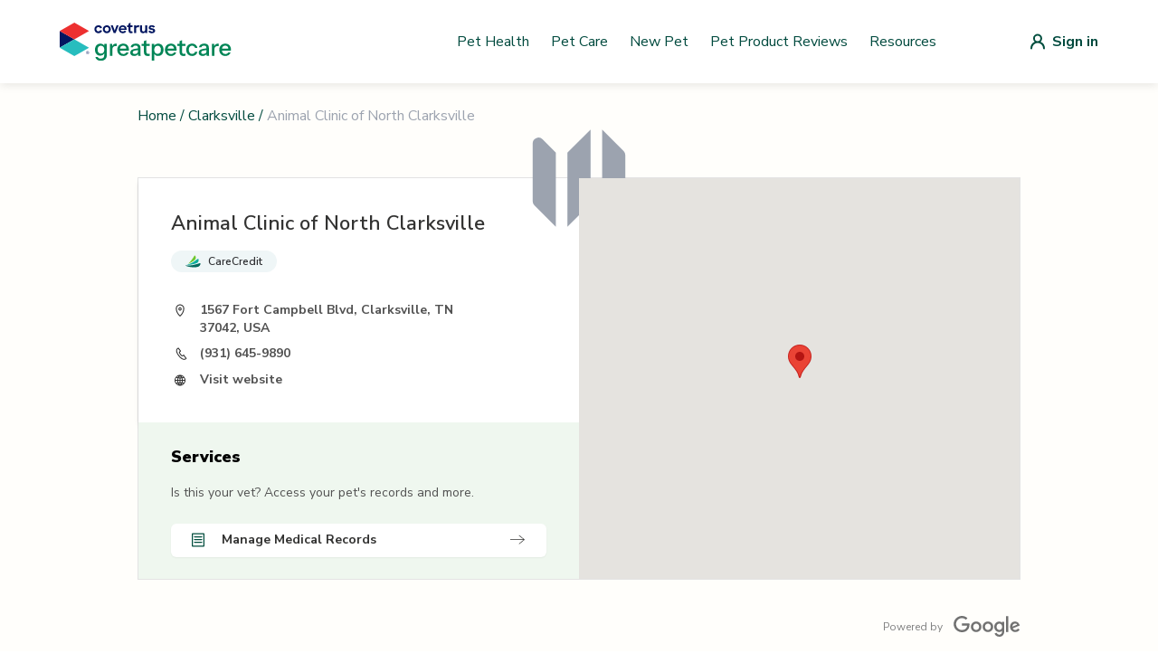

--- FILE ---
content_type: image/svg+xml
request_url: https://vets.greatpetcare.com/_next/static/media/covetrus-logo.4de33475.svg
body_size: 27275
content:
<svg width="96" height="19" viewBox="0 0 96 19" fill="none" xmlns="http://www.w3.org/2000/svg" xmlns:xlink="http://www.w3.org/1999/xlink">
  <rect id="image 221" width="96" height="19" fill="url(#pattern0)"/>
  <defs>
    <pattern id="pattern0" patternContentUnits="objectBoundingBox" width="1" height="1">
      <use xlink:href="#image0_5644_48230" transform="matrix(0.000613497 0 0 0.00309977 0 -0.00216338)"/>
    </pattern>
    <image id="image0_5644_48230" data-name="image.png" width="1630" height="324" xlink:href="[data-uri]"/>
  </defs>
</svg>


--- FILE ---
content_type: image/svg+xml
request_url: https://vets.greatpetcare.com/_next/static/media/save-my-vet.6245d879.svg
body_size: 9730
content:
<svg width="376" height="362" viewBox="0 0 376 362" fill="none" xmlns="http://www.w3.org/2000/svg">
<g clip-path="url(#clip0_301_15512)">
<circle opacity="0.2" cx="88.8481" cy="355.263" r="85.2934" fill="#FAAF39"/>
<circle opacity="0.2" cx="276" cy="160" r="100" fill="#FAAF39"/>
<path d="M229.467 37.7375H235.066C235.662 37.7375 236.167 37.6814 236.525 37.3238C236.882 36.9661 236.935 36.4647 236.935 35.8651V34.68C236.935 34.0839 236.882 33.5825 236.525 33.2249C236.167 32.8673 235.662 32.8112 235.066 32.8112H229.459C228.87 32.8112 228.366 32.8673 228.008 33.2284C227.65 33.586 227.598 34.0839 227.598 34.673V35.8651C227.598 36.4647 227.65 36.9661 228.008 37.3238C228.366 37.6814 228.87 37.7375 229.467 37.7375ZM229.372 37.173C229.011 37.173 228.632 37.1239 228.418 36.91C228.208 36.6996 228.162 36.3245 228.162 35.9633V34.5959C228.162 34.2242 228.208 33.849 228.418 33.6351C228.632 33.4248 229.014 33.3757 229.382 33.3757H235.161C235.522 33.3757 235.901 33.4248 236.114 33.6386C236.325 33.849 236.37 34.2242 236.37 34.5853V35.9633C236.37 36.3245 236.325 36.6996 236.114 36.91C235.901 37.1239 235.522 37.173 235.161 37.173H229.372ZM229.232 36.7277H235.304C235.55 36.7277 235.687 36.6996 235.792 36.5944C235.897 36.4893 235.929 36.3525 235.929 36.1071V34.4416C235.929 34.1961 235.894 34.0594 235.792 33.9542C235.687 33.849 235.55 33.821 235.304 33.821H229.232C228.986 33.821 228.849 33.849 228.744 33.9542C228.643 34.0594 228.607 34.1961 228.607 34.4416V36.1071C228.607 36.3525 228.643 36.4893 228.744 36.5944C228.849 36.6996 228.986 36.7277 229.232 36.7277ZM237.412 36.1807C237.692 36.1632 238.064 35.809 238.064 35.2726C238.064 34.7396 237.692 34.3855 237.412 34.368V36.1807Z" fill="white"/>
<path d="M164.026 33.2975C163.251 33.2975 162.699 33.8271 162.699 34.5523V34.5573C162.699 35.2354 163.179 35.7354 163.865 35.7354C164.355 35.7354 164.667 35.4854 164.798 35.2033H164.848C164.848 35.2305 164.845 35.2577 164.845 35.2849C164.818 35.968 164.578 36.5225 164.011 36.5225C163.697 36.5225 163.476 36.3591 163.382 36.1091L163.375 36.0844H162.746L162.751 36.1116C162.865 36.6586 163.355 37.0472 164.011 37.0472C164.909 37.0472 165.451 36.3343 165.451 35.1315V35.1265C165.451 33.8395 164.788 33.2975 164.026 33.2975ZM164.023 35.2453C163.617 35.2453 163.323 34.9483 163.323 34.535V34.5301C163.323 34.1316 163.637 33.8172 164.031 33.8172C164.427 33.8172 164.736 34.1365 164.736 34.5449V34.5499C164.736 34.9533 164.427 35.2453 164.023 35.2453Z" fill="white"/>
<path d="M166.575 34.6439C166.803 34.6439 166.969 34.4707 166.969 34.2528C166.969 34.0326 166.803 33.8618 166.575 33.8618C166.35 33.8618 166.182 34.0326 166.182 34.2528C166.182 34.4707 166.35 34.6439 166.575 34.6439ZM166.575 36.4804C166.803 36.4804 166.969 36.3096 166.969 36.0893C166.969 35.869 166.803 35.6983 166.575 35.6983C166.35 35.6983 166.182 35.869 166.182 36.0893C166.182 36.3096 166.35 36.4804 166.575 36.4804Z" fill="white"/>
<path d="M169.431 36.9581H170.043V36.2725H170.523V35.7453H170.043V33.3866H169.139C168.654 34.1241 168.147 34.9459 167.684 35.7502V36.2725H169.431V36.9581ZM168.278 35.7601V35.723C168.624 35.1166 169.038 34.4558 169.404 33.8964H169.441V35.7601H168.278Z" fill="white"/>
<path d="M172.003 36.9581H172.641V33.3866H172.005L171.072 34.0425V34.6439L171.961 34.0152H172.003V36.9581Z" fill="white"/>
<path fill-rule="evenodd" clip-rule="evenodd" d="M84.804 35.4811C85.068 35.4811 85.2392 35.6473 85.2392 35.9035V36.9595C85.2392 37.2157 85.068 37.3819 84.804 37.3819H84.3688C84.1048 37.3819 83.9336 37.2157 83.9336 36.9595V35.9035C83.9336 35.6473 84.1048 35.4811 84.3688 35.4811H84.804ZM90.6793 33.1578C90.9433 33.1578 91.1145 33.324 91.1145 33.5802V36.9595C91.1145 37.2157 90.9433 37.3819 90.6793 37.3819H90.2441C89.9801 37.3819 89.8089 37.2157 89.8089 36.9595V33.5802C89.8089 33.324 89.9801 33.1578 90.2441 33.1578H90.6793ZM88.7209 34.0026C88.9848 34.0026 89.1561 34.1688 89.1561 34.4251V36.9595C89.1561 37.2157 88.9848 37.3819 88.7209 37.3819H88.2857C88.0217 37.3819 87.8504 37.2157 87.8504 36.9595V34.4251C87.8504 34.1688 88.0217 34.0026 88.2857 34.0026H88.7209ZM86.7624 34.8475C87.0264 34.8475 87.1976 35.0136 87.1976 35.2699V36.9595C87.1976 37.2157 87.0264 37.3819 86.7624 37.3819H86.3272C86.0632 37.3819 85.892 37.2157 85.892 36.9595V35.2699C85.892 35.0136 86.0632 34.8475 86.3272 34.8475H86.7624Z" fill="white"/>
<path d="M94.6977 37.0446C95.4575 37.0446 96.0218 36.6214 96.1406 35.9679V35.963H95.6902L95.6852 35.9679C95.5739 36.3788 95.1952 36.6337 94.6977 36.6337C94.0096 36.6337 93.579 36.0719 93.579 35.1784V35.1735C93.579 34.28 94.0096 33.7157 94.6952 33.7157C95.1877 33.7157 95.5689 34.0052 95.6877 34.4631L95.6902 34.4681H96.1382L96.1406 34.4631C96.0342 33.7775 95.4476 33.3048 94.6952 33.3048C93.725 33.3048 93.1211 34.0226 93.1211 35.1735V35.1784C93.1211 36.3268 93.7275 37.0446 94.6977 37.0446Z" fill="white"/>
<path d="M97.5592 37.0075C97.9181 37.0075 98.1978 36.8515 98.3661 36.5669H98.4057V36.9604H98.8363V35.1339C98.8363 34.5795 98.4725 34.2453 97.8215 34.2453C97.2523 34.2453 96.8464 34.5275 96.7771 34.9458L96.7746 34.9606H97.2053L97.2077 34.9532C97.277 34.7453 97.4874 34.6265 97.8067 34.6265C98.2052 34.6265 98.4057 34.8047 98.4057 35.1339V35.3764L97.6409 35.4234C97.0196 35.4606 96.6682 35.7353 96.6682 36.2105V36.2154C96.6682 36.7006 97.0518 37.0075 97.5592 37.0075ZM97.1087 36.2055V36.2006C97.1087 35.9358 97.2869 35.7922 97.6928 35.7675L98.4057 35.7229V35.9655C98.4057 36.3466 98.0864 36.6337 97.6483 36.6337C97.3389 36.6337 97.1087 36.4753 97.1087 36.2055Z" fill="white"/>
<path d="M99.6163 36.9604H100.047V35.3071C100.047 34.9161 100.339 34.6562 100.75 34.6562C100.844 34.6562 100.926 34.6661 101.015 34.6809V34.2626C100.973 34.2552 100.881 34.2453 100.799 34.2453C100.438 34.2453 100.188 34.4087 100.087 34.6884H100.047V34.2923H99.6163V36.9604Z" fill="white"/>
<path d="M101.589 36.9604H102.02V35.3071C102.02 34.9161 102.312 34.6562 102.723 34.6562C102.817 34.6562 102.899 34.6661 102.988 34.6809V34.2626C102.946 34.2552 102.854 34.2453 102.772 34.2453C102.411 34.2453 102.161 34.4087 102.06 34.6884H102.02V34.2923H101.589V36.9604Z" fill="white"/>
<path d="M103.74 33.7775C103.904 33.7775 104.037 33.6439 104.037 33.4805C104.037 33.3172 103.904 33.1835 103.74 33.1835C103.577 33.1835 103.443 33.3172 103.443 33.4805C103.443 33.6439 103.577 33.7775 103.74 33.7775ZM103.523 36.9604H103.953V34.2923H103.523V36.9604Z" fill="white"/>
<path d="M105.847 37.0075C106.476 37.0075 106.857 36.6511 106.948 36.2897L106.953 36.2699H106.523L106.513 36.2922C106.441 36.453 106.218 36.6238 105.857 36.6238C105.382 36.6238 105.077 36.3021 105.065 35.7501H106.986V35.5818C106.986 34.7849 106.545 34.2453 105.82 34.2453C105.095 34.2453 104.624 34.8096 104.624 35.6338V35.6363C104.624 36.4729 105.085 37.0075 105.847 37.0075ZM105.817 34.629C106.211 34.629 106.503 34.8789 106.548 35.4061H105.072C105.119 34.8987 105.421 34.629 105.817 34.629Z" fill="white"/>
<path d="M107.647 36.9604H108.077V35.3071C108.077 34.9161 108.37 34.6562 108.78 34.6562C108.874 34.6562 108.956 34.6661 109.045 34.6809V34.2626C109.003 34.2552 108.912 34.2453 108.83 34.2453C108.469 34.2453 108.219 34.4087 108.117 34.6884H108.077V34.2923H107.647V36.9604Z" fill="white"/>
<path d="M112.776 34.5877C112.829 34.6434 112.91 34.6406 112.963 34.5849C113.648 33.8582 114.55 33.4739 115.561 33.4739C116.577 33.4739 117.485 33.861 118.164 34.5877C118.214 34.6378 118.292 34.6378 118.345 34.5821L118.729 34.1979C118.777 34.1478 118.777 34.0865 118.738 34.0392C118.083 33.2317 116.853 32.6386 115.561 32.6386C114.272 32.6386 113.035 33.2317 112.384 34.0392C112.345 34.0865 112.345 34.1478 112.392 34.1979L112.776 34.5877ZM113.935 35.7516C113.993 35.8101 114.068 35.8017 114.124 35.7404C114.458 35.3701 115.004 35.1 115.561 35.1028C116.126 35.1 116.669 35.3785 117.009 35.7488C117.062 35.8073 117.134 35.8073 117.19 35.7488L117.621 35.32C117.669 35.2754 117.671 35.2142 117.63 35.1641C117.209 34.649 116.429 34.2619 115.561 34.2619C114.692 34.2619 113.915 34.649 113.492 35.1641C113.453 35.2142 113.456 35.2699 113.503 35.32L113.935 35.7516ZM115.561 37.2663C115.622 37.2663 115.675 37.2385 115.784 37.1326L116.463 36.4811C116.507 36.4393 116.516 36.3781 116.48 36.328C116.296 36.0941 115.953 35.8908 115.561 35.8908C115.16 35.8908 114.815 36.1024 114.636 36.3447C114.606 36.3892 114.62 36.4393 114.661 36.4811L115.338 37.1326C115.447 37.2357 115.499 37.2663 115.561 37.2663Z" fill="white"/>
<path d="M232.998 76.5813C232.925 76.5813 232.864 76.5691 232.815 76.5448C232.767 76.5265 232.742 76.493 232.742 76.4442C232.742 76.3894 232.764 76.3468 232.806 76.3163C232.855 76.2858 232.916 76.2584 232.989 76.2341C233.166 76.1853 233.318 76.1122 233.446 76.0147C233.58 75.9112 233.687 75.771 233.766 75.5944C233.918 75.2349 234.064 74.8907 234.204 74.5617C234.344 74.2266 234.479 73.8946 234.606 73.5656C234.734 73.2366 234.862 72.9015 234.99 72.5603C235.124 72.2192 235.258 71.8597 235.392 71.482C235.459 71.2931 235.505 71.1469 235.529 71.0433C235.554 70.9398 235.575 70.8636 235.593 70.8149C235.685 70.7905 235.77 70.7661 235.849 70.7418C235.929 70.7174 236.017 70.6869 236.114 70.6504C236.2 70.6077 236.273 70.5529 236.334 70.4859C236.395 70.4189 236.44 70.3671 236.471 70.3305C236.489 70.3183 236.507 70.3123 236.526 70.3123C236.544 70.3062 236.562 70.3183 236.58 70.3488C236.599 70.3854 236.614 70.4219 236.626 70.4585C236.638 70.495 236.65 70.5346 236.663 70.5773C236.797 71.0098 236.934 71.4485 237.074 71.8932C237.22 72.3319 237.363 72.7675 237.503 73.2C237.644 73.6265 237.778 74.0377 237.905 74.4338C238.04 74.8237 238.161 75.1831 238.271 75.5121C238.326 75.6766 238.393 75.8076 238.472 75.9051C238.557 76.0025 238.649 76.0787 238.746 76.1335C238.85 76.1823 238.963 76.2219 239.084 76.2523C239.164 76.2706 239.224 76.295 239.267 76.3254C239.31 76.3559 239.331 76.3985 239.331 76.4534C239.331 76.4899 239.31 76.5173 239.267 76.5356C239.231 76.5539 239.182 76.563 239.121 76.563C239.011 76.563 238.871 76.56 238.701 76.5539C238.536 76.5478 238.365 76.5417 238.189 76.5356C238.012 76.5234 237.854 76.5173 237.714 76.5173C237.592 76.5173 237.455 76.5204 237.302 76.5265C237.156 76.5326 237.007 76.5387 236.855 76.5448C236.708 76.5509 236.583 76.5539 236.48 76.5539C236.419 76.5539 236.364 76.5448 236.315 76.5265C236.273 76.5021 236.251 76.4686 236.251 76.426C236.251 76.3772 236.276 76.3376 236.325 76.3072C236.373 76.2706 236.431 76.2462 236.498 76.2341C236.717 76.1975 236.876 76.1427 236.973 76.0696C237.071 75.9904 237.107 75.8776 237.083 75.7314C237.065 75.6279 237.037 75.506 237.001 75.3659C236.964 75.2197 236.925 75.0704 236.882 74.9181C236.845 74.7597 236.806 74.6165 236.763 74.4886C236.751 74.4398 236.733 74.4063 236.708 74.3881C236.684 74.3637 236.638 74.3515 236.571 74.3515H234.926C234.884 74.3515 234.85 74.3667 234.826 74.3972C234.801 74.4216 234.783 74.4612 234.771 74.516C234.747 74.5952 234.716 74.6866 234.68 74.7902C234.649 74.8876 234.616 74.9912 234.579 75.1009C234.549 75.2044 234.518 75.3019 234.488 75.3933C234.463 75.4847 234.445 75.5639 234.433 75.6309C234.402 75.7954 234.43 75.9264 234.515 76.0239C234.606 76.1153 234.762 76.1884 234.981 76.2432C235.146 76.2858 235.228 76.3498 235.228 76.4351C235.228 76.4717 235.207 76.5021 235.164 76.5265C235.127 76.5448 235.073 76.5539 234.999 76.5539C234.859 76.5539 234.713 76.5478 234.561 76.5356C234.408 76.5295 234.241 76.5265 234.058 76.5265C233.875 76.5265 233.696 76.5356 233.519 76.5539C233.348 76.5722 233.175 76.5813 232.998 76.5813ZM235.173 73.9311H236.443C236.529 73.9311 236.571 73.9129 236.571 73.8763C236.571 73.858 236.568 73.8428 236.562 73.8306C236.562 73.8184 236.559 73.8001 236.553 73.7758L235.913 71.6648C235.889 71.5795 235.868 71.5368 235.849 71.5368C235.837 71.5368 235.816 71.5764 235.785 71.6556L235.018 73.7758C235.006 73.8062 234.999 73.8306 234.999 73.8489C234.999 73.8793 235.015 73.9007 235.045 73.9129C235.082 73.925 235.124 73.9311 235.173 73.9311Z" fill="white"/>
<g clip-path="url(#clip1_301_15512)">
<path d="M97 362H80.2758C80.2359 361.823 80.1961 361.647 80.1584 361.468C79.4496 358.25 78.8515 355.001 78.2623 351.775C75.9187 338.94 73.5773 326.105 71.2337 313.27C70.3986 308.699 69.5635 304.026 70.259 299.433C70.9568 294.84 73.4842 290.261 77.6952 288.382C78.0208 288.237 78.3509 288.11 78.6831 288C80.1783 295.073 81.74 302.132 83.3726 309.173C85.0538 316.422 86.8082 323.654 88.6335 330.867C90.4676 338.117 92.377 345.346 94.3574 352.553C95.1747 355.529 96.0054 358.501 96.8494 361.468C96.8981 361.644 96.9491 361.823 97 362Z" fill="#E99917"/>
<path d="M191.388 334.213C185.594 343.522 179.689 352.885 172.893 361.465C172.752 361.645 172.61 361.822 172.466 362H147.389C147.524 361.822 147.663 361.642 147.803 361.465C151.742 356.384 155.79 351.387 159.957 346.491C164.713 340.906 169.626 335.454 174.739 330.194C179.659 325.133 184.762 320.249 190.102 315.636C190.736 315.087 191.373 314.545 192.013 314.005C192.569 313.537 191.768 312.746 191.22 313.209C185.839 317.745 180.698 322.561 175.747 327.562C170.586 332.776 165.628 338.189 160.836 343.742C155.977 349.372 151.288 355.143 146.735 361.019C146.62 361.168 146.505 361.316 146.393 361.465C146.253 361.642 146.114 361.82 145.981 362H99.6795C99.6278 361.822 99.5761 361.642 99.5266 361.465C98.8992 359.283 98.2808 357.102 97.6692 354.918C95.6409 347.671 93.6846 340.407 91.8025 333.12C89.9316 325.871 88.1327 318.602 86.408 311.315C84.6743 303.992 83.0148 296.654 81.4317 289.297C81.2878 288.625 81.1439 287.95 81 287.277C85.3939 286.315 90.2127 287.997 94.2873 290.179C108.191 297.628 118.75 311.072 122.694 326.346C125.703 318.15 134.489 313.704 142.809 311.052C153.413 307.674 164.537 305.915 175.668 305.861C179.68 305.841 183.768 306.055 187.534 307.436C191.303 308.814 194.75 311.518 196.205 315.256C198.66 321.571 194.968 328.46 191.388 334.213Z" fill="#FDAA00"/>
<rect x="136" y="7" width="172" height="355" rx="30" fill="white"/>
<rect x="161" y="209" width="130" height="4" fill="#F2F2F2"/>
<rect x="161" y="225" width="130" height="4" fill="#F2F2F2"/>
<rect x="161" y="241" width="130" height="4" rx="2" fill="#F2F2F2"/>
<rect x="161" y="257" width="130" height="4" rx="2" fill="#F2F2F2"/>
<path d="M282.062 197.252H166.248C156.513 197.252 148.593 189.332 148.593 179.598V63.7834C148.593 54.0485 156.513 46.1288 166.248 46.1288H282.062C291.797 46.1288 299.717 54.0485 299.717 63.7834V179.598C299.717 189.332 291.797 197.252 282.062 197.252ZM166.248 48.9535C158.058 48.9535 151.418 55.5931 151.418 63.7834V179.598C151.418 187.788 158.058 194.427 166.248 194.427H247.373C274.721 194.427 296.892 172.257 296.892 144.908V63.7834C296.892 55.5931 290.252 48.9535 282.062 48.9535L166.248 48.9535Z" fill="#F2F2F2"/>
<path d="M178.733 60.9969C173.252 60.9969 168.793 65.4561 168.793 70.9375V86.4966C168.793 91.978 173.252 96.4371 178.733 96.4371H194.293C199.774 96.4371 204.233 91.978 204.233 86.4966V70.9375C204.233 65.4561 199.774 60.9969 194.293 60.9969H178.733Z" fill="#F2F2F2"/>
<path d="M178.733 104.798C173.252 104.798 168.793 109.257 168.793 114.738V130.297C168.793 135.779 173.252 140.238 178.733 140.238H194.293C199.774 140.238 204.233 135.779 204.233 130.297V114.738C204.233 109.257 199.774 104.798 194.293 104.798H178.733Z" fill="#FCD382"/>
<path d="M178.733 148.599C173.252 148.599 168.793 153.058 168.793 158.539V174.098C168.793 179.58 173.252 184.039 178.733 184.039H194.293C199.774 184.039 204.233 179.58 204.233 174.098V158.539C204.233 153.058 199.774 148.599 194.293 148.599H178.733Z" fill="#F2F2F2"/>
<path d="M278.419 362.19H165.635C148.909 362.19 135.301 348.583 135.301 331.856V37.3336C135.301 20.6075 148.909 7 165.635 7H278.419C295.145 7 308.753 20.6075 308.753 37.3336V331.856C308.753 348.583 295.145 362.19 278.419 362.19ZM165.635 8.16802C149.551 8.16802 136.469 21.2499 136.469 37.3336V331.856C136.469 347.94 149.551 361.022 165.635 361.022H278.419C294.503 361.022 307.585 347.94 307.585 331.856V37.3336C307.585 21.2499 294.503 8.16802 278.419 8.16802H165.635Z" fill="#DEDFE0"/>
<path d="M238 34.6588H206.06C201.844 34.6588 198.416 31.2307 198.416 27.0141C198.416 22.7975 201.844 19.3694 206.06 19.3694H238C242.216 19.3694 245.645 22.7975 245.645 27.0141C245.645 31.2307 242.216 34.6588 238 34.6588Z" fill="#DADBDC"/>
<path d="M193.609 361.577C193.609 361.892 193.352 362.149 193.037 362.149H68.5723C68.257 362.149 68 361.892 68 361.577C68 361.261 68.257 361.005 68.5723 361.005H193.037C193.352 361.005 193.609 361.261 193.609 361.577Z" fill="#3F3D58"/>
<path d="M271.065 158.259C258.6 158.259 248.459 167.591 248.459 179.063V211.625C248.459 223.096 258.6 232.429 271.065 232.429H306.448C318.913 232.429 329.053 223.096 329.053 211.625V179.063C329.053 167.591 318.913 158.259 306.448 158.259H271.065Z" fill="#008556"/>
<path d="M159.054 352.209L163.037 352.175L164.8 336.455L158.922 336.504L159.054 352.209Z" fill="#BC7E8B"/>
<path d="M171.812 358.542C171.821 359.522 171.03 360.329 170.047 360.338L162.128 360.404L160.742 357.594L160.232 360.418L157.245 360.446L157.999 350.372L159.039 350.303L163.279 350.011L164.647 349.919L164.671 352.769L171.032 357.084C171.516 357.413 171.807 357.957 171.812 358.542Z" fill="#2F2E41"/>
<path d="M138.79 352.209L142.773 352.175L144.536 336.455L138.658 336.504L138.79 352.209Z" fill="#BC7E8B"/>
<path d="M151.548 358.542C151.556 359.522 150.766 360.329 149.782 360.338L141.864 360.404L140.477 357.594L139.968 360.418L136.98 360.446L137.735 350.372L138.774 350.303L143.014 350.011L144.382 349.919L144.406 352.769L150.768 357.084C151.251 357.413 151.543 357.957 151.548 358.542Z" fill="#2F2E41"/>
<path d="M174.683 225.11L158.539 225.62L143.245 229.019C143.245 229.019 144.774 230.888 139.676 235.986C139.676 235.986 132.878 247.882 137.637 259.438L139.676 305.661C139.676 305.661 133.73 338.245 138.273 348.616L144.277 348.991L154.437 306.037L159.389 259.778L161.768 305.321C161.768 305.321 152.666 336.581 158.413 348.991L164.916 348.616L176.043 305.321C176.043 305.321 180.801 255.359 180.121 245.843C179.441 236.326 174.683 225.11 174.683 225.11Z" fill="#0B1848"/>
<path d="M120.468 152.071C122.675 152.642 124.001 154.894 123.429 157.101C123.167 158.113 122.55 158.935 121.749 159.479L121.749 159.484L122.062 167.068L116.259 169.753L115.796 158.084L115.836 158.085C115.333 157.189 115.159 156.106 115.437 155.032C116.009 152.825 118.261 151.499 120.468 152.071Z" fill="#BC7E8B"/>
<path d="M152.901 179.135C154.121 177.926 154.828 176.288 154.854 174.507C154.89 172.117 153.692 169.948 151.651 168.704C149.3 167.272 146.36 167.417 144.161 169.073L125.938 182.793L122.691 163.028L115.72 165.272L117.383 191.009C117.499 192.81 118.517 194.396 120.105 195.252C121.693 196.108 123.577 196.087 125.145 195.195L151.48 180.212C152.009 179.911 152.485 179.548 152.901 179.135Z" fill="#153E35"/>
<path d="M180.688 141.015C179.523 142.974 180.167 145.507 182.127 146.672C183.025 147.206 184.042 147.356 184.994 147.177L184.998 147.182L190.115 152.787L196.126 150.609L188.24 141.996L188.212 142.025C187.938 141.034 187.299 140.142 186.345 139.576C184.386 138.411 181.853 139.055 180.688 141.015Z" fill="#BC7E8B"/>
<path d="M178.478 182.833L207.728 174.932C209.47 174.461 210.823 173.15 211.348 171.424C211.873 169.698 211.479 167.856 210.294 166.495L193.354 147.047L186.824 150.361L198.434 166.684L175.833 169.77C173.106 170.142 170.916 172.109 170.255 174.782C169.68 177.102 170.357 179.485 172.065 181.158C173.338 182.404 174.994 183.07 176.71 183.069C177.296 183.069 177.89 182.992 178.478 182.833Z" fill="#153E35"/>
<path d="M136.776 231.91L177.679 233.787C178.803 232.081 178.499 229.516 176.925 226.303C170.985 214.175 175.497 191.231 178.531 179.284C179.383 175.932 177.097 172.599 173.656 172.255L169.799 171.869L166.234 160.987H153.749L148.569 166.904L139.778 172.245C141.378 188.726 148.196 211.999 138.484 223.67C136.359 226.222 135.757 228.983 136.776 231.91Z" fill="#153E35"/>
<path d="M161.58 161.238C154.863 161.238 149.418 155.793 149.418 149.077C149.418 142.36 154.863 136.916 161.58 136.916C168.296 136.916 173.741 142.36 173.741 149.077C173.741 155.793 168.296 161.238 161.58 161.238Z" fill="#BC7E8B"/>
<path d="M147.818 141.293C146.126 135.124 164.567 129.834 168.151 134.802C168.649 134.095 170.491 133.666 171.336 133.883C172.181 134.1 172.891 134.641 173.585 135.166C174.538 135.898 175.526 136.656 176.111 137.709C176.7 138.758 176.791 140.188 175.998 141.098C175.37 141.821 174.266 145.666 173.321 145.857C172.662 145.991 172.108 146.1 171.631 146.178C171.207 145.558 170.124 144.78 170.202 144.03C169.56 144.455 169.795 145.202 169.924 145.965C170.354 148.508 180.054 168.19 174.499 162.39C173.948 162.715 173.268 163.019 172.484 163.296C171.154 161.29 170.062 158.924 169.342 156.45L169.337 156.495C169.09 158.645 167.518 160.41 165.44 161.012C157.1 163.428 150.355 159.883 148.034 153.49C148.884 151.765 149.254 151.953 149.178 151.901C148.117 151.187 146.66 151.654 146.204 152.849C146.069 153.201 145.947 153.502 145.842 153.728C144.633 149.404 143.195 150.028 147.818 141.293Z" fill="#302C42"/>
<path d="M153.571 136.817L154.423 132.462C154.494 132.096 154.562 131.699 154.397 131.364C154.185 130.934 153.64 130.756 153.166 130.825C152.691 130.893 152.336 131.326 151.865 131.41C150.224 131.7 148.055 130.079 147.467 134.18C147.221 135.889 144.494 136.07 143.582 137.537C142.671 139.004 142.56 141.122 143.803 142.321C144.796 143.278 146.391 143.388 147.68 142.899C148.97 142.41 150.005 141.423 150.909 140.381C151.813 139.339 152.632 138.212 153.675 137.309" fill="#2F2E41"/>
<path d="M147.168 143.441C150.496 142.976 152.764 141.766 153.91 139.844C155.409 137.328 154.405 134.558 154.362 134.442L153.658 134.703C153.667 134.729 154.579 137.264 153.261 139.466C152.236 141.179 150.151 142.266 147.065 142.698L147.168 143.441Z" fill="#008556"/>
</g>
<path d="M270.278 289.647C273.722 291.6 274.062 292.521 276.148 293.326C277.205 293.734 279.182 294.294 282.997 293.786C288.254 293.086 291.496 291.09 300.609 286.428C307.108 283.103 310.286 281.65 314.795 280.91C318.175 280.356 320.139 280.558 321.644 280.91C326.896 282.139 329.763 285.947 330.45 286.888C332.823 290.141 333.124 293.319 333.385 296.085C333.715 299.57 334.191 304.606 331.428 308.501C327.967 313.383 323.146 311.219 314.795 315.859C305.566 320.987 307.109 326.044 299.63 328.735C290.06 332.178 279.641 326.736 279.084 326.436C269.175 321.094 267.148 311.4 261.962 312.18C258.863 312.646 258.554 316.262 253.645 317.239C252.726 317.421 248.946 318.174 246.307 315.859C244.686 314.437 244.736 317.621 245.573 315.629C246.648 313.072 248.817 308.082 250.221 305.282C250.97 303.787 250.125 303.325 250.71 299.304C250.995 297.34 251.14 296.349 251.688 295.166C253.048 292.234 255.688 290.72 257.559 289.647C259.834 288.342 262.072 287.059 264.897 287.348C266.513 287.513 267.768 288.225 270.278 289.647Z" fill="#46372E"/>
<path d="M329.961 300.684C330.828 301.352 331.035 302.707 331.428 305.282C331.792 307.665 331.571 309.127 331.428 311.72C331.214 315.613 331.552 315.251 331.428 320.458C331.327 324.742 331.276 326.884 330.939 328.735C330.333 332.063 330.01 330.784 327.025 339.312C326.42 341.042 325.937 342.51 324.579 342.99C322.878 343.592 320.917 342.248 320.666 342.071C320.253 341.78 318.8 340.756 318.709 339.312C318.593 337.478 320.802 337.013 322.623 334.253C323.759 332.53 324.033 330.805 324.579 327.355C325.099 324.075 325.359 322.434 324.579 320.917C323.157 318.15 319.902 317.292 319.687 317.239C317.739 316.755 317.11 317.44 314.795 317.239C312.63 317.05 309.064 316.092 308.436 314.479C306.714 310.058 325.815 297.492 329.961 300.684Z" fill="#46372E"/>
<path d="M322.133 294.246C323.001 294.914 323.208 296.269 323.601 298.844C323.965 301.227 323.743 302.689 323.601 305.282C323.387 309.175 323.724 308.813 323.601 314.02C323.499 318.304 323.449 320.446 323.112 322.297C322.506 325.625 322.183 324.346 319.198 332.874C318.593 334.604 318.11 336.072 316.752 336.552C315.051 337.154 313.09 335.81 312.839 335.633C312.426 335.342 310.973 334.318 310.882 332.874C310.766 331.04 312.975 330.575 314.795 327.815C315.932 326.092 316.206 324.367 316.752 320.917C317.272 317.637 317.532 315.996 316.752 314.479C315.329 311.712 312.074 310.854 311.86 310.801C309.912 310.317 309.283 311.002 306.968 310.801C304.803 310.612 301.237 309.654 300.608 308.041C298.887 303.62 317.988 291.054 322.133 294.246Z" fill="#46372E"/>
<path d="M307.458 316.779C308.008 317.568 308.64 319.604 309.904 323.677C310.467 325.493 314.116 337.441 315.285 341.151C315.621 342.218 316.056 343.549 317.242 344.83C318.239 345.908 318.772 345.874 319.199 346.669C320.308 348.738 318.143 351.657 317.731 352.188C317.252 352.805 315.026 355.671 311.86 355.407C311.53 355.379 309.39 355.2 308.925 354.027C308.212 352.229 312.404 350.541 312.35 347.589C312.318 345.845 310.831 345.123 308.925 342.99C304.836 338.415 306.58 336.038 303.544 332.414C299.003 326.993 290.563 326.894 289.357 326.896C286.232 326.9 281.883 326.906 279.084 329.655C275.181 333.487 276.794 340.191 275.17 350.348C275.17 350.348 274.907 351.995 274.192 354.487C273.012 358.599 272.07 359.661 271.746 360.005C271.305 360.472 270.016 361.803 267.832 362.304C267.531 362.373 266.14 362.673 264.408 362.304C263.258 362.06 262.21 361.837 261.473 360.925C260.765 360.05 260.497 358.732 260.983 357.706C261.572 356.464 262.786 356.666 264.408 355.407C265.553 354.518 266.149 353.281 267.343 350.808C267.871 349.713 268.663 348.053 269.3 345.75C270.037 343.084 270.127 341.024 270.278 337.012C270.405 333.633 270.344 330.824 270.278 327.815C270.202 324.312 270.097 323.168 270.278 320.917C270.468 318.556 270.653 316.257 271.257 314.939C274.506 307.852 300.286 306.497 307.458 316.779Z" fill="#46372E"/>
<path d="M328.004 285.509C330.095 284.422 330.394 281.878 330.939 277.231C331.337 273.846 331.573 271.831 330.45 269.414C328.934 266.151 326.088 264.629 325.558 264.355C324.979 264.056 321.179 262.162 317.242 263.436C316.692 263.613 315.237 264.63 312.35 266.655C308.904 269.071 308.398 269.532 307.947 270.333C306.739 272.478 306.867 275.376 307.947 275.852C308.767 276.213 310.184 275.199 310.882 274.472C311.717 273.604 311.591 273.078 312.35 272.173C312.951 271.456 313.516 271.206 315.285 270.333C319.665 268.173 319.887 267.886 320.666 268.034C322.607 268.403 323.532 270.621 323.601 270.793C324.194 272.272 323.787 273.616 323.112 275.852C322.755 277.035 322.349 277.947 321.644 279.531C320.369 282.397 320.033 282.612 320.177 283.209C320.647 285.168 325.242 286.944 328.004 285.509Z" fill="#46372E"/>
<path d="M277.861 293.556C278.67 293.682 279.062 298.029 277.861 301.833C277.039 304.435 275.382 307.069 275.087 307.534C274.854 307.9 274.629 308.234 273.947 309.191C270.61 313.874 268.925 316.214 268.077 316.089C266.946 315.923 270.041 313.409 270.278 311.006C270.719 306.537 272.854 305.985 276.638 299.509C278.685 296.005 277.229 293.458 277.861 293.556Z" fill="#008556"/>
<path d="M260.739 292.176C260.33 290.22 262.655 287.502 265.142 287.118C268.768 286.558 271.915 291.085 272.969 294.016C274.419 298.047 272.791 301.51 271.991 303.213C270.987 305.348 270.237 305.488 270.034 305.512C268.554 305.686 266.799 303.138 266.12 300.914C265.523 298.957 266.197 298.689 265.631 297.235C264.466 294.242 261.175 294.265 260.739 292.176Z" fill="#302118"/>
</g>
<defs>
<clipPath id="clip0_301_15512">
<rect width="376" height="362" fill="white"/>
</clipPath>
<clipPath id="clip1_301_15512">
<rect width="240.753" height="355.19" fill="white" transform="translate(68 7)"/>
</clipPath>
</defs>
</svg>
